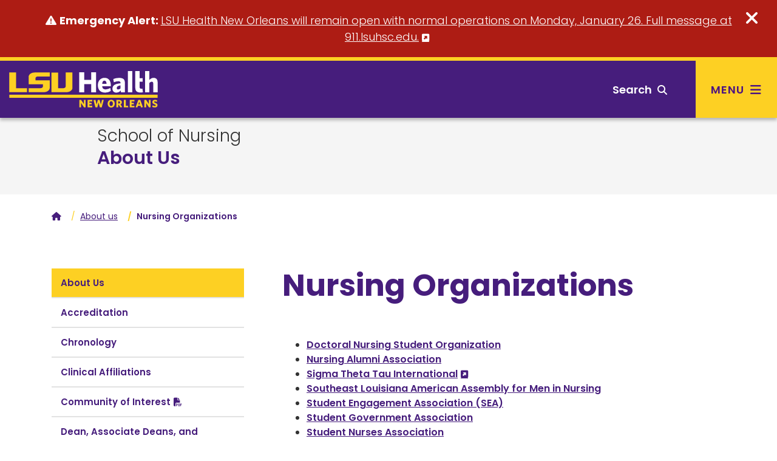

--- FILE ---
content_type: text/html; charset=utf-8
request_url: https://nursing.lsuhsc.edu/aboutus/organizations.aspx
body_size: 40976
content:
<!DOCTYPE html><!DOCTYPE HTML><html lang="en">
   <head>
      <meta charset="UTF-8">
      <meta name="viewport" content="width=device-width, initial-scale=1, shrink-to-fit=no">
      <meta http-equiv="x-ua-compatible" content="ie=edge">
      <title>Nursing Organizations  </title>
      <link rel="canonical" href="https://nursing.lsuhsc.edu/aboutus/organizations.aspx">
<!-- this is the headcode include -->
<!-- Bootstrap CSS -->
<link rel="stylesheet" href="https://templates.lsuhsc.edu/_resources/css/bootstrap.min.css"/>
<link rel="stylesheet" href="https://templates.lsuhsc.edu/_resources/css/bootstrap-grid.min.css"/>
<link rel="stylesheet" href="https://templates.lsuhsc.edu/_resources/css/bootstrap-reboot.min.css"/>

<!-- LSUHSC CSS -->
<link rel="stylesheet" href="https://templates.lsuhsc.edu/_resources/css/styles.css"/>
<link rel="stylesheet" href="https://templates.lsuhsc.edu/_resources/css/totopstyle.css"/>
<link rel="stylesheet" href="https://templates.lsuhsc.edu/_resources/css/slick.css"/>
<link rel="stylesheet" href="https://templates.lsuhsc.edu/_resources/css/slick-theme.css"/>
<link rel="stylesheet" href="https://templates.lsuhsc.edu/_resources/css/slick-lightbox.css"/>
<link rel="stylesheet" media="print" href="https://templates.lsuhsc.edu/_resources/css/print.css" />

<!-- Font Awescome CDN -->
<link rel="stylesheet" href="https://use.fontawesome.com/releases/v5.15.1/css/all.css"/>
<link rel="stylesheet" href="https://cdnjs.cloudflare.com/ajax/libs/font-awesome/6.7.1/css/all.min.css"/>
<link rel="stylesheet" href="https://templates.lsuhsc.edu/_resources/css/oustyles.css" />
<script src="https://code.jquery.com/jquery-3.5.1.min.js"></script>
<script type="text/javascript" src="https://templates.lsuhsc.edu/_resources/js/newwindow.js"></script></head>
   <body><a class="sr-only sr-only-focusable skip" href="#main-content">Skip to main content</a><a class="sr-only sr-only-focusable skip" href="#footer">Skip to footer content</a><div class="modal fade off-screen-nav" id="off-screen-main-nav" tabindex="-1" role="dialog" aria-hidden="true">
   <div aria-label="Tab panel widget container" aria-describedby="aria-description-menu" role="dialog">
      <p id="aria-description-menu" class="hide">You are in a modal window. Press the escape key to exit.</p>
      <div class="modal-dialog" role="document">
         <div class="modal-content">
            <div class="modal-body">
               <div role="navigation">
                  <div class="tabpanel-set"><button type="button" class="close" data-dismiss="modal" aria-label="Close Menu"><span class="fas fa-times"></span><span class="sr-only">Close Menu</span></button><div id="tabpanel-menu" class="panel-menu tabpanel" role="tabpanel" aria-expanded="true">
                        <h2>Main Menu</h2>
                        <nav class="main-navigation" aria-label="Primary navigation">
                           <ul class="nav">
                              <li class="nav-item dropdown"><a class="nav-link dropdown-toggle" href="#" id="admission-and-aid" data-toggle="dropdown" aria-haspopup="true" aria-expanded="false">Admissions &amp; Aid</a><ul class="dropdown-menu" aria-labelledby="admission-and-aid">
                                    <li class="nav-item"><a class="dropdown-item" href="http://catalog.lsuhsc.edu/content.php?catoid=15&amp;navoid=3175">Admissions<span class="fas fa-home"></span></a></li>
                                    <li class="nav-item"><a class="dropdown-item" href="https://www.lsuhsc.edu/tuition/">Tuition &amp; Fees</a></li>
                                    <li class="nav-item"><a class="dropdown-item" href="https://www.lsuhsc.edu/FinancialAid/">Financial Aid</a></li>
                                 </ul>
                              </li>
                              <li class="nav-item dropdown"><a class="nav-link dropdown-toggle" href="#" id="academics" data-toggle="dropdown" aria-haspopup="true" aria-expanded="false">Academics</a><ul class="dropdown-menu" aria-labelledby="academics">
                                    <li class="nav-item"><a class="dropdown-item" href="http://catalog.lsuhsc.edu/content.php?catoid=15&amp;navoid=3189">Academic Programs<span class="fas fa-home"></span></a></li>
                                 </ul>
                              </li>
                              <li class="nav-item dropdown"><a class="nav-link dropdown-toggle" href="#" id="Schools" data-toggle="dropdown" aria-haspopup="true" aria-expanded="false">Schools</a><ul class="dropdown-menu" aria-labelledby="Schools">
                                    <li class="nav-item"><a class="dropdown-item" href="https://alliedhealth.lsuhsc.edu/">Allied Health Professions<span class="fas fa-home"></span></a></li>
                                    <li class="nav-item"><a class="dropdown-item" href="https://www.lsusd.lsuhsc.edu/">Dentistry</a></li>
                                    <li class="nav-item"><a class="dropdown-item" href="https://graduatestudies.lsuhsc.edu/">Graduate Studies</a></li>
                                    <li class="nav-item"><a class="dropdown-item" href="https://www.medschool.lsuhsc.edu/">Medicine</a></li>
                                    <li class="nav-item"><a class="dropdown-item" href="https://nursing.lsuhsc.edu/">Nursing</a></li>
                                    <li class="nav-item"><a class="dropdown-item" href="https://publichealth.lsuhsc.edu/">Public Health</a></li>
                                 </ul>
                              </li>
                              <li class="nav-item dropdown"><a class="nav-link dropdown-toggle" href="#" id="Campus" data-toggle="dropdown" aria-haspopup="true" aria-expanded="false">Campus</a><ul class="dropdown-menu" aria-labelledby="Campus">
                                    <li class="nav-item"><a class="dropdown-item" href="https://www.lsuhsc.edu/maps">Maps &amp; Directions<span class="fas fa-home"></span></a></li>
                                    <li class="nav-item"><a class="dropdown-item" href="https://www.lsuhsc.edu/administration/ae/parkingmaps.aspx?submenuheader=1">Parking</a></li>
                                    <li class="nav-item"><a class="dropdown-item" href="https://www.lsuhsc.edu/administration/wellness/">Wellness Center</a></li>
                                    <li class="nav-item"><a class="dropdown-item" href="https://www.lsuhsc.edu/campus_safety/">Campus Safety</a></li>
                                    <li class="nav-item"><a class="dropdown-item" href="https://www.lsuhsc.edu/administration/ae/cafeteria.aspx">Dining</a></li>
                                    <li class="nav-item"><a class="dropdown-item" href="https://www.lsuhsc.edu/administration/ae/housing.aspx?submenuheader=2">Housing</a></li>
                                    <li class="nav-item"><a class="dropdown-item" href="https://www.lsuhsc.edu/studentorgs/">Student Organizations</a></li>
                                 </ul>
                              </li>
                              <li class="nav-item dropdown"><a class="nav-link dropdown-toggle" href="#" id="Research" data-toggle="dropdown" aria-haspopup="true" aria-expanded="false">Research</a><ul class="dropdown-menu" aria-labelledby="Research">
                                    <li class="nav-item"><a class="dropdown-item" href="https://www.lsuhsc.edu/research/">Research<span class="fas fa-home"></span></a></li>
                                    <li class="nav-item"><a class="dropdown-item" href="https://www.medschool.lsuhsc.edu/faculty_interests/SearchResearch.aspx">Faculty Interest Database</a></li>
                                    <li class="nav-item"><a class="dropdown-item" href="https://www.lsuhsc.edu/administration/academic/ors/">Office of Research Services</a></li>
                                    <li class="nav-item"><a class="dropdown-item" href="https://www.lsuhsc.edu/research/centers.aspx">Centers of Excellence</a></li>
                                    <li class="nav-item"><a class="dropdown-item" href="https://www.lsuhsc.edu/research/initiative.aspx">Clinical/Translational</a></li>
                                    <li class="nav-item"><a class="dropdown-item" href="https://www.lsuhsc.edu/research/coreequip.aspx">Core and Shared Equipment</a></li>
                                    <li class="nav-item"><a class="dropdown-item" href="https://www.lsuhsc.edu/administration/academic/otm/">Office of Innovation &amp; Partnerships</a></li>
                                    <li class="nav-item"><a class="dropdown-item" href="https://www.lsuhsc.edu/research/intramural_research.aspx">SoM Institutional Research Support</a></li>
                                 </ul>
                              </li>
                              <li class="nav-item dropdown"><a class="nav-link dropdown-toggle" href="#" id="About" data-toggle="dropdown" aria-haspopup="true" aria-expanded="false">About</a><ul class="dropdown-menu" aria-labelledby="About">
                                    <li class="nav-item"><a class="dropdown-item" href="https://www.lsuhsc.edu/aboutus/">About<span class="fas fa-home"></span></a></li>
                                    <li class="nav-item"><a class="dropdown-item" href="https://www.lsuhsc.edu/newsroom/">Newsroom</a></li>
                                    <li class="nav-item"><a class="dropdown-item" href="https://www.lsuhsc.edu/maps/">Location, Maps &amp; Directions</a></li>
                                    <li class="nav-item"><a class="dropdown-item" href="https://www.lsuhsc.edu/strategicplan/">Strategic Plan</a></li>
                                    <li class="nav-item"><a class="dropdown-item" href="https://www.lsuhsc.edu/directory/">Directory</a></li>
                                    <li class="nav-item"><a class="dropdown-item" href="https://www.lsuhsc.edu/campusinfo/default.aspx#Hospitals">Hospitals</a></li>
                                    <li class="nav-item"><a class="dropdown-item" href="https://www.lsuhsc.edu/campusinfo/default.aspx#Administration">Administration</a></li>
                                    <li class="nav-item"><a class="dropdown-item" href="https://www.lsuhsc.edu/campusinfo/default.aspx#OtherInstitutions">Other LSU Institutions</a></li>
                                    <li class="nav-item"><a class="dropdown-item" href="https://www.lsuhsc.edu/communityengagement/">Community Engagement</a></li>
                                    <li class="nav-item"><a class="dropdown-item" href="https://www.lsuhsc.edu/contactus/">Contact</a></li>
                                 </ul>
                              </li>
                           </ul>
                        </nav>
                        <nav class="task-nav">
                           <ul class="nav">
                              <li class="nav-item"><a href="http://catalog.lsuhsc.edu/content.php?catoid=15&amp;navoid=3175" class="nav-link">Request Info</a></li>
                              <li class="nav-item"><a href="https://www.lsuhsc.edu/maps/" class="nav-link">Visit</a></li>
                              <li class="nav-item"><a href="http://catalog.lsuhsc.edu/content.php?catoid=15&amp;navoid=3175" class="nav-link">Apply</a></li>
                           </ul>
                        </nav>
                        <nav class="auxnav">
                           <ul class="nav">
                              <li class="nav-item"><a href="https://www.lsuhsc.edu/mylsuhsc/" class="nav-link"><span class="fas fa-sign-in-alt"></span>MyLSUHSC</a></li>
                              <li class="nav-item"><a href="https://www.lsuhsc.edu/directory/" class="nav-link"><span class="fas fa-user"></span>Directory</a></li>
                              <li class="nav-item"><a href="https://www.lsuhsc.edu/newsroom/" class="nav-link"><span class="fas fa-newspaper"></span>News</a></li>
                              <li class="nav-item"><a href="https://www.lsuhsc.edu/maps/" class="nav-link"><span class="fas fa-map-marker-alt"></span>Campus Maps</a></li>
                              <li class="nav-item"><a href="https://www.lsuhsc.edu/administration/hrm/talentacquisition.aspx" class="nav-link"><span class="fas fa-user-md"></span>Careers</a></li>
                              <li class="nav-item"><a href="https://www.lsuhsc.edu/library/" class="nav-link"><span class="fas fa-university"></span>Library</a></li>
                           </ul>
                        </nav>
                        <nav class="audience-mobile">
                           <ul class="nav">
                              <li class="nav-item dropdown"><a class="nav-link dropdown-toggle" href="#" id="prospective-students-mobile" role="button" data-toggle="dropdown" aria-haspopup="true" aria-expanded="false">
                                    							Prospective Students<span class="fas fa-angle-down"></span></a><div class="dropdown-menu" aria-labelledby="prospective-students-mobile"><a class="dropdown-item" href="https://www.lsuhsc.edu/prospectivestudents/ExperienceLSUHSC.aspx">Experience LSUHSC</a><a class="dropdown-item" href="http://catalog.lsuhsc.edu/index.php">Degrees &amp; Programs</a><a class="dropdown-item" href="https://alliedhealth.lsuhsc.edu">School of Allied Health Professions</a><a class="dropdown-item" href="https://www.lsusd.lsuhsc.edu">School of Dentistry</a><a class="dropdown-item" href="https://graduatestudies.lsuhsc.edu">School of Graduate Studies</a><a class="dropdown-item" href="https://www.medschool.lsuhsc.edu">School of Medicine</a><a class="dropdown-item" href="https://nursing.lsuhsc.edu">School of Nursing</a><a class="dropdown-item" href="https://publichealth.lsuhsc.edu">School of Public Health</a><a class="dropdown-item" href="http://catalog.lsuhsc.edu">Academic Catalog</a><a class="dropdown-item" href="https://www.lsuhsc.edu/RegionalAccreditation/">Accreditation</a><a class="dropdown-item" href="http://catalog.lsuhsc.edu/content.php?catoid=13&amp;navoid=2656">Admissions</a><a class="dropdown-item" href="https://www.lsuhsc.edu/administration/academic/studentsuccess/">Be Well - Student Success</a><a class="dropdown-item" href="https://www.lsuhsc.edu/financialaid/">Financial Aid</a><a class="dropdown-item" href="https://www.lsuhsc.edu/administration/ae/cafeteria.aspx">Dining</a><a class="dropdown-item" href="https://www.lsuhsc.edu/administration/ae/housing.aspx">Housing</a><a class="dropdown-item" href="https://www.lsuhsc.edu/administration/academic/ois/">International Services</a><a class="dropdown-item" href="https://www.lsuhsc.edu/library/">Library</a><a class="dropdown-item" href="https://www.lsuhsc.edu/Maps/">Maps</a><a class="dropdown-item" href="https://www.lsuhsc.edu/tuition/">Tuition &amp; Fees</a><a class="dropdown-item" href="https://www.lsuhsc.edu/registrar/">Registrar</a><a class="dropdown-item" href="https://residents.lsuhsc.edu">Residency Programs</a><a class="dropdown-item" href="https://www.lsuhsc.edu/student_opportunities">Student Opportunities</a><a class="dropdown-item" href="https://www.lsuhsc.edu/studentorgs/">Student Organizations</a></div>
                              </li>
                              <li class="nav-item dropdown"><a class="nav-link dropdown-toggle" href="#" id="patient-care-mobile" role="button" data-toggle="dropdown" aria-haspopup="true" aria-expanded="false">
                                    							Patient Care<span class="fas fa-angle-down"></span></a><div class="dropdown-menu" aria-labelledby="patient-care-mobile"><a class="dropdown-item" href="https://www.lsuhn.com">Healthcare Network</a><a class="dropdown-item" href="https://alliedhealth.lsuhsc.edu/clinics/default.aspx">Allied Health Professions Clinics</a><a class="dropdown-item" href="https://www.lsusd.lsuhsc.edu/LSUSDClinics.html">Dentistry Clinics</a><a class="dropdown-item" href="https://www.lsuhospitals.org/about_us.aspx">Health Care Services Division</a><a class="dropdown-item" href="https://www.lsuhospitals.org/partners.aspx">Affiliated Hospitals/Clinics</a></div>
                              </li>
                              <li class="nav-item dropdown"><a class="nav-link dropdown-toggle" href="#" id="job-seekers-mobile" role="button" data-toggle="dropdown" aria-haspopup="true" aria-expanded="false">
                                    							Job Seekers<span class="fas fa-angle-down"></span></a><div class="dropdown-menu" aria-labelledby="job-seekers-mobile"><a class="dropdown-item" href="https://lsuhsc.peopleadmin.com">Job Listings</a><a class="dropdown-item" href="https://www.lsuhsc.edu/administration/hrm/jobs-students.aspx">Student Worker Positions</a><a class="dropdown-item" href="https://www.lsuhsc.edu/administration/hrm/jobs-apply.aspx">How to Apply for All Positions</a></div>
                              </li>
                              <li class="nav-item dropdown"><a class="nav-link dropdown-toggle" href="#" id="Donors-mobile" role="button" data-toggle="dropdown" aria-haspopup="true" aria-expanded="false">
                                    							Donors<span class="fas fa-angle-down"></span></a><div class="dropdown-menu" aria-labelledby="Donors-mobile"><a class="dropdown-item" href="https://give.lsuhealthfoundation.org/givenow" target="_blank">Give to LSUHSC</a><a class="dropdown-item" href="https://www.lsuhealthfoundation.org">Foundation</a><a class="dropdown-item" href="https://alliedhealth.lsuhsc.edu/alumni/">School of Allied Health Alumni Assn.</a><a class="dropdown-item" href="https://www.lsusd.lsuhsc.edu/Alumni/AlumniAssociationMain2013.html">School of Dentistry Alumni Assn.</a><a class="dropdown-item" href="https://www.medschool.lsuhsc.edu/alumni_affairs/">School of Medicine Alumni Assn.</a><a class="dropdown-item" href="https://nursing.lsuhsc.edu/nursingalumniassociation/Alumni.html">School of Nursing Alumni Assn.</a></div>
                              </li>
                              <li class="nav-item dropdown"><a class="nav-link dropdown-toggle" href="#" id="crime-statistics-mobile" role="button" data-toggle="dropdown" aria-haspopup="true" aria-expanded="false">
                                    							Crime Statistics<span class="fas fa-angle-down"></span></a><div class="dropdown-menu" aria-labelledby="crime-statistics-mobile"><a class="dropdown-item" href="https://www.lsuhsc.edu/campus_safety">View Campus Crime Statistics</a></div>
                              </li>
                           </ul>
                        </nav>&nbsp;</div>
                  </div>
               </div>
            </div>
         </div>
      </div>
   </div>
</div>
      <header class="siteHeader sticky-wrapper"><script>
			$(document).ready(function(){
			$("#load-alert-notification").load("https://templates.lsuhsc.edu//_resources/includes/alert.alert-notification.aspx", function(responseTxt, statusTxt, xhr){
			if (responseTxt.length > 16) {
			$("body").addClass("informational-alert-visible");
			}
			$('.informational-alert').on('closed.bs.alert', function () {
			$("body").removeClass("informational-alert-visible");
			})
			});
			$("#load-alert-emergency").load("https://templates.lsuhsc.edu//_resources/includes/alert.alert-emergency.aspx", function(responseTxt, statusTxt, xhr){
			if (responseTxt.length > 16) {
			$("body").addClass("emergency-alert-visible");
			}
			$('.emergency-alert').on('closed.bs.alert', function () {
			$("body").removeClass("emergency-alert-visible");
			})
			});
			$("#load-alert-warning").load("https://templates.lsuhsc.edu//_resources/includes/alert.alert-warning.aspx", function(responseTxt, statusTxt, xhr){
			if (responseTxt.length > 16) {
			$("body").addClass("warning-alert-visible");
			}
			$('.warning-alert').on('closed.bs.alert', function () {
			$("body").removeClass("warning-alert-visible");
			})
			});
		
			$('.emergency-alert').on('closed.bs.alert', function () {
			$("body").removeClass("emergency-alert-visible");
			})
			if ($("div[class='emergency-alert']").length > 0) {
			$("body").addClass("emergency-alert-visible");
			}
			$('.warning-alert').on('closed.bs.alert', function () {
			$("body").removeClass("warning-alert-visible");
			})
			if ($("div[class='warning-alert']").length > 0) {
			$("body").addClass("warning-alert-visible");
			}
			$('.informational-alert').on('closed.bs.alert', function () {
			$("body").removeClass("informational-alert-visible");
			})
			if ($("div[class='informational-alert']").length > 0) {
			$("body").addClass("informational-alert-visible");
			}


			
			});
		</script><span id="load-alert-emergency"></span><span id="load-alert-warning"></span><span id="load-alert-notification"></span><div class="modal fade" id="siteSearch" tabindex="-1" role="dialog" aria-labelledby="searchModal" aria-hidden="true">
   <div class="modal-dialog" role="document">
      <div class="modal-content">
         <div class="modal-body">
            <div class="container">
               <div class="row">
                  <div class="col"><button type="button" class="closeSearch" data-dismiss="modal"><span class="fas fa-times"></span> Close</button><form method="get" action="/googlesearchresultsomni.aspx"><label for="search" id="searchModal" class="sr-only">Search</label><input name="q" placeholder="What are you looking for?" class="form-text" type="text" id="search"><button class="form-submit" type="submit"><span class="fas fa-search"></span><span class="sr-only">Search</span></button></form><span class="mx-auto d-block mb-3"><a href="https://www.lsuhsc.edu/tuition/" class="btn btn-outline">Tuition</a><a href="https://www.lsuhsc.edu/administration/ae/housing.aspx" class="btn btn-outline">Housing</a><a href="https://www.lsuhsc.edu/library/" class="btn btn-outline">Library</a><a href="https://www.lsuhsc.edu/administration/hrm/talentacquisition.aspx" class="btn btn-outline">Careers</a><a href="https://www.lsuhsc.edu/administration/ae/hsb.aspx" class="btn btn-outline">Bookstore</a><a href="https://www.lsuhsc.edu/myLSUHSC/" class="btn btn-outline">myLSUHSC</a></span></div>
               </div>
            </div>
         </div>
      </div>
   </div>
</div><div class="top-row">
   <div class="container">
      <div class="row">
         <div class="col-7 col-md-4 col-lg-3">
            <div class="logo"><a href="//www.lsuhsc.edu/"><img src="/_resources/images/lsu-health-new-orleans-logo.svg" alt="LSU Health New Orleans"></a></div>
         </div>
         <div class="col-5 col-md-8 col-lg-9">
            <nav class="audience">
               <ul class="nav justify-content-end">
                  <li class="nav-item dropdown"><a class="nav-link dropdown-toggle" href="#" id="prospective-students" role="button" data-toggle="dropdown" aria-haspopup="true" aria-expanded="false">
                        											Prospective Students<span class="fas fa-angle-down"></span></a><div class="dropdown-menu" aria-labelledby="prospective-students"><a class="dropdown-item" href="https://www.lsuhsc.edu/prospectivestudents/ExperienceLSUHSC.aspx">Experience LSUHSC</a><a class="dropdown-item" href="http://catalog.lsuhsc.edu/index.php">Degrees &amp; Programs</a><a class="dropdown-item" href="https://alliedhealth.lsuhsc.edu">School of Allied Health Professions</a><a class="dropdown-item" href="https://www.lsusd.lsuhsc.edu">School of Dentistry</a><a class="dropdown-item" href="https://graduatestudies.lsuhsc.edu">School of Graduate Studies</a><a class="dropdown-item" href="https://www.medschool.lsuhsc.edu">School of Medicine</a><a class="dropdown-item" href="https://nursing.lsuhsc.edu">School of Nursing</a><a class="dropdown-item" href="https://publichealth.lsuhsc.edu">School of Public Health</a><a class="dropdown-item" href="http://catalog.lsuhsc.edu">Academic Catalog</a><a class="dropdown-item" href="https://www.lsuhsc.edu/RegionalAccreditation/">Accreditation</a><a class="dropdown-item" href="http://catalog.lsuhsc.edu/content.php?catoid=13&amp;navoid=2656">Admissions</a><a class="dropdown-item" href="https://www.lsuhsc.edu/administration/academic/studentsuccess/">Be Well - Student Success</a><a class="dropdown-item" href="https://www.lsuhsc.edu/financialaid/">Financial Aid</a><a class="dropdown-item" href="https://www.lsuhsc.edu/administration/ae/cafeteria.aspx">Dining</a><a class="dropdown-item" href="https://www.lsuhsc.edu/administration/ae/housing.aspx">Housing</a><a class="dropdown-item" href="https://www.lsuhsc.edu/administration/academic/ois/">International Services</a><a class="dropdown-item" href="https://www.lsuhsc.edu/library/">Library</a><a class="dropdown-item" href="https://www.lsuhsc.edu/Maps/">Maps</a><a class="dropdown-item" href="https://www.lsuhsc.edu/tuition/">Tuition &amp; Fees</a><a class="dropdown-item" href="https://www.lsuhsc.edu/registrar/">Registrar</a><a class="dropdown-item" href="https://residents.lsuhsc.edu">Residency Programs</a><a class="dropdown-item" href="https://www.lsuhsc.edu/student_opportunities">Student Opportunities</a><a class="dropdown-item" href="https://www.lsuhsc.edu/studentorgs/">Student Organizations</a></div>
                  </li>
                  <li class="nav-item dropdown"><a class="nav-link dropdown-toggle" href="#" id="patient-care" role="button" data-toggle="dropdown" aria-haspopup="true" aria-expanded="false">
                        											Patient Care<span class="fas fa-angle-down"></span></a><div class="dropdown-menu" aria-labelledby="patient-care"><a class="dropdown-item" href="https://www.lsuhn.com">Healthcare Network</a><a class="dropdown-item" href="https://alliedhealth.lsuhsc.edu/clinics/default.aspx">Allied Health Professions Clinics</a><a class="dropdown-item" href="https://www.lsusd.lsuhsc.edu/LSUSDClinics.html">Dentistry Clinics</a><a class="dropdown-item" href="https://www.lsuhospitals.org/about_us.aspx">Health Care Services Division</a><a class="dropdown-item" href="https://www.lsuhospitals.org/partners.aspx">Affiliated Hospitals/Clinics</a></div>
                  </li>
                  <li class="nav-item dropdown"><a class="nav-link dropdown-toggle" href="#" id="job-seekers" role="button" data-toggle="dropdown" aria-haspopup="true" aria-expanded="false">
                        											Job Seekers<span class="fas fa-angle-down"></span></a><div class="dropdown-menu" aria-labelledby="job-seekers"><a class="dropdown-item" href="https://lsuhsc.peopleadmin.com">Job Listings</a><a class="dropdown-item" href="https://www.lsuhsc.edu/administration/hrm/jobs-students.aspx">Student Worker Positions</a><a class="dropdown-item" href="https://www.lsuhsc.edu/administration/hrm/jobs-apply.aspx">How to Apply for All Positions</a></div>
                  </li>
                  <li class="nav-item dropdown"><a class="nav-link dropdown-toggle" href="#" id="Donors" role="button" data-toggle="dropdown" aria-haspopup="true" aria-expanded="false">
                        											Donors<span class="fas fa-angle-down"></span></a><div class="dropdown-menu" aria-labelledby="Donors"><a class="dropdown-item" href="https://give.lsuhealthfoundation.org/givenow" target="_blank">Give to LSUHSC</a><a class="dropdown-item" href="https://www.lsuhealthfoundation.org">Foundation</a><a class="dropdown-item" href="https://alliedhealth.lsuhsc.edu/alumni/">School of Allied Health Alumni Assn.</a><a class="dropdown-item" href="https://www.lsusd.lsuhsc.edu/Alumni/AlumniAssociationMain2013.html">School of Dentistry Alumni Assn.</a><a class="dropdown-item" href="https://www.medschool.lsuhsc.edu/alumni_affairs/">School of Medicine Alumni Assn.</a><a class="dropdown-item" href="https://nursing.lsuhsc.edu/nursingalumniassociation/Alumni.html">School of Nursing Alumni Assn.</a></div>
                  </li>
                  <li class="nav-item dropdown"><a class="nav-link dropdown-toggle" href="#" id="crime-statistics" role="button" data-toggle="dropdown" aria-haspopup="true" aria-expanded="false">
                        											Crime Statistics<span class="fas fa-angle-down"></span></a><div class="dropdown-menu" aria-labelledby="crime-statistics"><a class="dropdown-item" href="https://www.lsuhsc.edu/campus_safety">View Campus Crime Statistics</a></div>
                  </li>
               </ul>
            </nav><button type="button" aria-controls="search" class="searchToggle" data-toggle="modal" data-target="#siteSearch" tabindex="0"><span class="text">Search</span> <span class="fas fa-search"></span></button><button type="button" data-toggle="modal" data-target="#off-screen-main-nav" title="Main Menu" class="main-menu"><span class="text">Menu</span> <span class="fas fa-bars"></span></button></div>
      </div>
   </div>
</div><p xmlns:ouc="http://omniupdate.com/XSL/Variables">&nbsp;</p>
<!-- Insert google analytics here -->
</header>
      		
      	
      <div class="hero-interior no-image">
         <div class="text-wrapper">
            <h1 class="banner-title ou-banner-title  banner-pre-title"><a href="https://nursing.lsuhsc.edu" alt="school heading link">School of Nursing</a></h1>
            <h2><a href="default.aspx">About Us</a></h2>
         </div>
         <div class="text-overlay"></div>
      </div>
      
      <div class="container">
         <div class="row">
            <div class="col-12">
               <nav aria-label="breadcrumb">
                  <ol class="breadcrumb">
                     <li class="breadcrumb-item"><a href="/"><span class="fas fa-home"></span><span class="sr-only">Home</span></a></li>&nbsp;
                     <li class="breadcrumb-item"><a href="https://nursing.lsuhsc.edu/aboutus/">About us</a></li>&nbsp;
                     <li class="breadcrumb-item active">Nursing Organizations  </li>
                  </ol>
               </nav>
            </div>
         </div>
      </div>
      <div class="content" id="main-content">
         <div class="container">
            <div class="row">
               <div class="col-lg-4 pr-lg-5"><div id="sidebar">
   <nav class="navbar navbar-expand-lg navbar-light">
      <div class="navbar-brand d-lg-none">Navigate this sub-section:</div><button class="navbar-toggler" type="button" data-toggle="collapse" data-target="#navbarToggler" aria-controls="navbarToggler" aria-expanded="false" aria-label="Toggle navigation"><span class="fas fa-chevron-down"></span><span class="fas fa-chevron-up"></span></button><div class="navbar-collapse collapse" id="navbarToggler">
         <ul id="side-nav-accordion" class="nav">
            <li class="nav-item menuheader"><a href="#" class="nav-link">About Us</a></li>
            <li class="nav-item "><a href="/aboutus/accreditation.aspx" class="nav-link">Accreditation</a></li>
            <li class="nav-item "><a href="/aboutus/chronology.aspx" class="nav-link">Chronology</a></li>
            <li class="nav-item "><a href="/aboutus/affiliations.aspx" class="nav-link">Clinical Affiliations</a></li>
            <li class="nav-item "><a href="/docs/coi approved 2018-06-29.pdf" class="nav-link">Community of Interest</a></li>
            <li class="nav-item "><a href="/aboutus/deans.aspx" class="nav-link">Dean, Associate Deans, and Assistant Deans</a></li>
            <li class="nav-item "><a href="/aboutus/history.aspx" class="nav-link">History</a></li>
            <li class="nav-item "><a href="/aboutus/infographic.aspx" class="nav-link">Infographic</a></li>
            <li class="nav-item "><a href="/aboutus/milestones.aspx" class="nav-link">Milestones and History</a></li>
            <li class="nav-item "><a href="/aboutus/mission.aspx" class="nav-link">Mission</a></li>
            <li class="nav-item "><a href="https://magazine.nursing.lsuhsc.edu/" class="nav-link">Magazine</a></li>
            <li class="nav-item "><a href="/aboutus/organizations.aspx" class="nav-link">Nursing Organizations</a></li>
            <li class="nav-item "><a href="/aboutus/orgcharts.aspx" class="nav-link">Organizational Charts</a></li>
            <li class="nav-item "><a href="/aboutus/philosophy.aspx" class="nav-link">Philosophy</a></li>
            <li class="nav-item "><a href="/aboutus/strategicmap.aspx" class="nav-link">Strategic Map</a></li>
            <li class="nav-item "><a href="/aboutus/visioncorevalues.aspx" class="nav-link">Vision and Core Values</a></li>
         </ul>
      </div>
   </nav>
</div>
                  		
                  		
                  
                  
                  <leftcontent xmlns:ouc="http://omniupdate.com/XSL/Variables">
                     
                     </leftcontent>
                  
                  
                  	</div>
               <div class="col-lg-8 mt-5">
                  <h1 xmlns:ouc="http://omniupdate.com/XSL/Variables">Nursing Organizations</h1>
                  
                  <p xmlns:ouc="http://omniupdate.com/XSL/Variables">&nbsp;</p>
                  
                  <ul xmlns:ouc="http://omniupdate.com/XSL/Variables">
                     
                     <li><a href="/StudentInformation/Activities/DNSstudentOrganization.aspx">Doctoral Nursing Student Organization</a></li>
                     
                     <li><a href="/NursingAlumniAssociation/">Nursing Alumni Association</a></li>
                     
                     <li><a href="https://thecircle.sigmanursing.org/epsilonnuchapter/home" target="_blank" rel="noopener">Sigma Theta Tau International</a></li>
                     
                     <li><a href="/SELAAAMN/">Southeast Louisiana American Assembly for Men in Nursing</a></li>
                     
                     <li><a href="/StudentInformation/Activities/studentdeiassociation.aspx">Student Engagement Association (SEA)</a></li>
                     
                     <li><a href="/StudentInformation/Activities/StudentGovAssociation.aspx">Student Government Association</a></li>
                     
                     <li><a href="/StudentInformation/Activities/StudentNursesAssociation.aspx">Student Nurses Association</a></li>
                     
                     <li><a href="/studentinformation/activities/studentvetamerica.aspx">Student Veterans of America</a></li>
                     </ul>
               </div>
            </div>
         </div>
         <div class="container">
            </div>
      </div>
      	<footer id="footer">
   <div class="container">
      <div class="row">
         <div class="col-md-5 col-lg-4"><a href="https://www.lsuhsc.edu" class="footer-logo"><img src="/_resources/images/lsu-health-new-orleans-logo.svg" alt="LSUHSC New Orleans"></a><address><a href="https://www.google.com/maps/place/433+Bolivar+St,+New+Orleans,+LA+70112/@29.957309,-90.0855873,17z/data=!4m5!3m4!1s0x8620a5e5e5d50a27:0xc75407a1df785a6f!8m2!3d29.957309!4d-90.0833933">433 Bolivar Street<br>New Orleans, LA 70112</a></address><a href="tel:1-(504) 5684808">(504) 568-4808</a></div>
         <div class="col-md-6 col-lg-5 col-xl-4 justify-content-end offset-md-1 offset-lg-3 offset-xl-4">
            <ul class="footer-social d-flex justify-content-between">
               <li><a href="https://www.facebook.com/LSUHSC/" class="facebook"><span class="sr-only">Facebook</span></a></li>
               <li><a href="https://twitter.com/LSUHealthNO/" class="twitter"><span class="sr-only">Twitter</span></a></li>
               <li><a href="https://www.instagram.com/lsu_health_sciences_center/" class="instagram"><span class="sr-only">Instagram</span></a></li>
               <li><a href="https://www.youtube.com/channel/UCHY3PRHRo952YVxHTy6NkbA/videos" class="youtube"><span class="sr-only">YouTube</span></a></li>
            </ul>
            <div class="row">
               <div class="col-md-6">
                  <ul class="list-unstyled">
                     <li><a href="https://www.lsuhsc.edu/ContactUs/">Contact Us</a></li>
                     <li><a href="https://www.lsuhsc.edu/maps/">Campus Map</a></li>
                     <li><a href="https://www.lsuhsc.edu/directory/">Directory</a></li>
                     <li><a href="https://www.lsuhsc.edu/administration/hrm/career.aspx">Careers</a></li>
                     <li><a href="https://911.lsuhsc.edu/">Emergency Preparedness</a></li>
                  </ul>
               </div>
               <div class="col-md-6">
                  <ul class="list-unstyled">
                     <li><a href="https://www.lsuhsc.edu/newsroom/">News</a></li>
                     <li><a href="https://www.lsuhsc.edu/events/">Events</a></li>
                     <li><a href="https://www.lsuhsc.edu/administration/vcacsa/emergency.aspx">University Police</a></li>
                     <li><a href="https://give.lsuhealthfoundation.org/givenow">Give to LSUHSC</a></li>
                     <li><a href="https://www.lsuhsc.edu/campus_safety/">Campus Safety</a></li>
                     <li><a href="https://www.lsuhsc.edu/cares/">LSUHSC Cares</a></li>
                  </ul>
               </div>
            </div>
         </div>
      </div>
   </div>
   <div class="copyright">
      <div class="container">
         <div class="row">
            <div class="col-12">
               <ul class="list-inline">
                  <li class="list-inline-item"><span id="directedit"></span>&nbsp;2026 LSU Health New Orleans</li>
                  <li class="list-inline-item"><a href="https://www.lsuhsc.edu/disclaimer.aspx">Disclaimer</a></li>
                  <li class="list-inline-item"><a href="https://www.lsuhsc.edu/privacypolicy.aspx">Privacy Policy</a></li>
                  <li class="list-inline-item"><a href="https://www.lsuhsc.edu/regionalaccreditation/">Accreditation</a></li>
                  <li class="list-inline-item"><a href="https://www.lsuhsc.edu/titleix/">Title IX</a></li>
                  <li class="list-inline-item"><a href="https://www.lsuhsc.edu/administration/ocp/hotlines.aspx">Hotlines</a></li>
                  <li class="list-inline-item"><a href="https://lsuh.sc/webfeedback">Website Feedback</a></li>
               </ul>
            </div>
         </div>
      </div>
   </div>
</footer><button data-target="#0" class="cd-top"><span class="sr-only">Back to Top</span></button><div class="modal fade" id="video-modal" tabindex="-1" role="dialog" aria-labelledby="view-video-modal" aria-hidden="true">
   <div class="modal-dialog" role="document">
      <div class="modal-content">
         <div class="modal-body"><button type="button" class="close-dark" data-dismiss="modal" aria-label="Close Video"><span class="fas fa-times"></span></button><h2 class="sr-only" id="view-video-modal">Video Modal</h2>
            <div class="embed-responsive embed-responsive-16by9"><iframe class="embed-responsive-item" data-src="" id="video" allow="autoplay"></iframe></div>
         </div>
      </div>
   </div>
</div>
   <!-- jQuery first, then Popper.js, then Bootstrap JS -->
<!--     <script src="https://code.jquery.com/jquery-3.5.1.min.js"></script> -->
    <script src="https://cdn.jsdelivr.net/npm/popper.js@1.16.1/dist/umd/popper.min.js" integrity="sha384-9/reFTGAW83EW2RDu2S0VKaIzap3H66lZH81PoYlFhbGU+6BZp6G7niu735Sk7lN" crossorigin="anonymous"></script>
    <script src="https://templates.lsuhsc.edu/_resources/js/bootstrap.min.js"></script>
	<script src="https://templates.lsuhsc.edu/_resources/js/scripts.js"></script>
    <script src="https://templates.lsuhsc.edu/_resources/js/slick.min.js"></script>
    <script src="https://templates.lsuhsc.edu/_resources/js/slick-lightbox.js"></script>
	<script type='text/javascript' src="//platform-api.sharethis.com/js/sharethis.js#property=5c3c8cade784a00011c522dd&product=inline-share-buttons"></script>

<script>
  (function() {
    var cx = '012989503401987579181:dorjvt5fw4i';
    var gcse = document.createElement('script');
    gcse.type = 'text/javascript';
    gcse.async = true;
    gcse.src = 'https://cse.google.com/cse.js?cx=' + cx;
    var s = document.getElementsByTagName('script')[0];
    s.parentNode.insertBefore(gcse, s);
  })();
</script>
<!-- <gcse:search></gcse:search> -->
      <div id="ou-hidden" style="display:none;"><a id="de" rel="nofollow" href="https://oucampus.lsuhsc.edu/11/?skin=oucampus&amp;account=lsuhsc&amp;site=Nursing-Production&amp;action=de&amp;path=/aboutus/organizations.pcf">©</a></div><script>
			if(document.getElementById("de") != null && document.getElementById("directedit")) {
				var link = document.getElementById("de").parentNode.innerHTML;
				document.getElementById("de").parentNode.innerHTML = "";
				document.getElementById("directedit").innerHTML = link.replace(/^\s+|\s+$/gm,'');
			}
		</script><script type='text/javascript'>(function(i,s,o,g,r,a,m){i['GoogleAnalyticsObject']=r;i[r]=i[r]||function(){(i[r].q=i[r].q||[]).push(arguments)},i[r].l=1*new Date();a=s.createElement(o),m=s.getElementsByTagName(o)[0];a.async=1;a.src=g;m.parentNode.insertBefore(a,m)})(window,document,'script','//www.google-analytics.com/analytics.js','ga');ga('create', 'UA-41726236-1', 'auto');ga('send', 'pageview');</script></body>
</html>

--- FILE ---
content_type: text/html; charset=utf-8
request_url: https://templates.lsuhsc.edu//_resources/includes/alert.alert-emergency.aspx
body_size: 292
content:
<!DOCTYPE html> 	<div class="container-fluid alert emergency-alert alert-dismissible fade show" role="alert"> <div class="row"> 	<div class="col"> <span class="fas fa-exclamation-triangle">&nbsp;</span>Emergency Alert: <a class="alert-link" target="_blank" href="https://911.lsuhsc.edu/" style="color: #fff;">LSU Health New Orleans will remain open with normal operations on Monday, January 26. Full message at 911.lsuhsc.edu.</a> 		<button type="button" class="close" data-dismiss="alert" aria-label="Close"><span class="fas fa-times"></span><span class="sr-only">Close Alert</span></button> 	</div> </div> </div> 